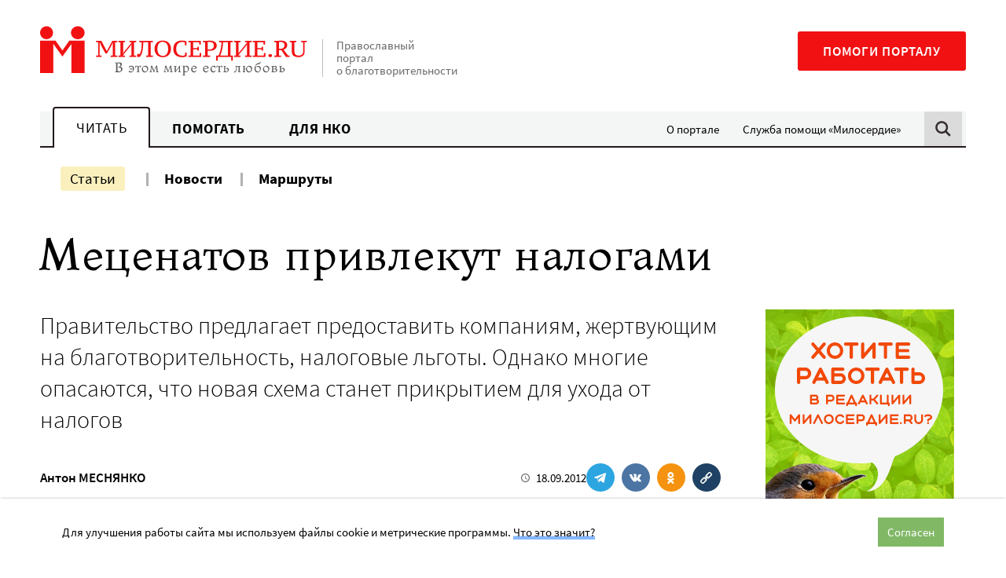

--- FILE ---
content_type: text/html; charset=UTF-8
request_url: https://www.miloserdie.ru/wp-admin/admin-ajax.php
body_size: 255
content:
{"status":"ok","data":{"msg-side":"<div class=\"msg-content\"><a href='https:\/\/www.miloserdie.ru\/about\/vakansii\/?inner_source=banner&amp;inner_type=240' target ='_blank' rel ='noopener' data-ga_label ='\u0412\u0430\u043a\u0430\u043d\u0441\u0438\u0438 \u041c\u0438\u043b\u043e' data-ga_action ='msg-side' class='msg-link banner_click' ><div class='mobile'><img src='https:\/\/www.miloserdie.ru\/wp-content\/uploads\/2025\/06\/520h90_vakansii.jpg' data-adaptive-background><\/div><div class='desktop'><img src='https:\/\/www.miloserdie.ru\/wp-content\/uploads\/2025\/06\/240h400_vakansii.jpg'><\/div><\/a><\/div>","msg-bottom":"<div class=\"msg-content\"><a href='https:\/\/max.ru\/miloserdie_ru' target ='_blank' rel ='noopener' data-ga_label ='MAX - \u0433\u043e\u0440\u0438\u0437' data-ga_action ='msg-bottom' class='msg-link banner_click' ><div class='mobile'><img src='https:\/\/www.miloserdie.ru\/wp-content\/uploads\/2025\/10\/300h250_max-copy.jpg' ><\/div><div class='desktop'><img src='https:\/\/www.miloserdie.ru\/wp-content\/uploads\/2025\/10\/900h160_max-copy.jpg'><\/div><\/a><\/div>"}}